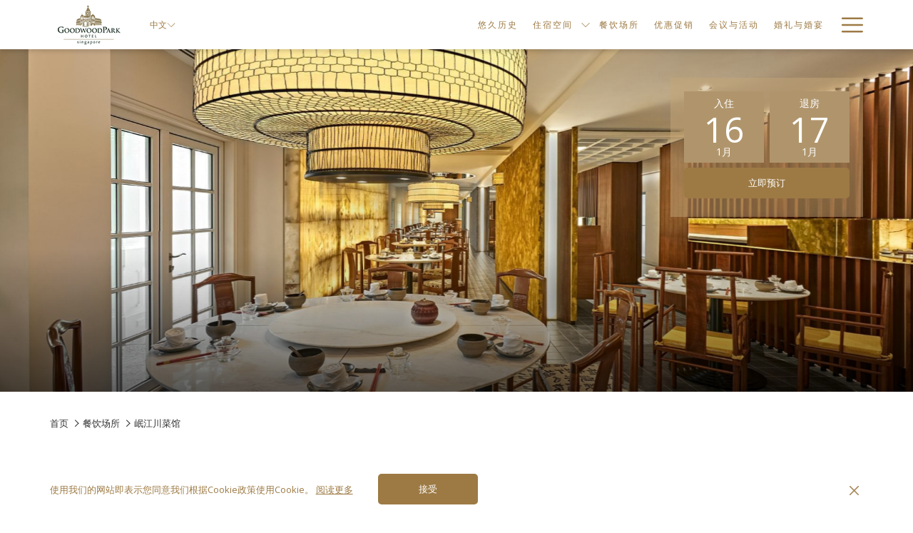

--- FILE ---
content_type: text/html; charset=UTF-8
request_url: https://www.goodwoodparkhotel.com/zh/dining/min-jiang
body_size: 20078
content:
<!doctype html>
<html dir="ltr" lang="zh" data-lang="" data-template="free-content" data-template-source="tc-theme">
<head>
<script>
	var galaxyInfo = {
		website_id: 1205,
        tvs: 1,
	    cms_id: 22889,
	    iso: "zh",
	    local: "zh",
	    traduction_id: 4,
	    env: "prod",
	    domain_unique_id: "0b0b8b1ca5cab6c21ec2567009948f6b",
	    proxy_url: "https://tc.galaxy.tf",
	    proxy_key: "6d6934c94fb54de29772c3fa2bd3cddd",
	    proxy_url_lead: "https://tc.galaxy.tf/leads?key=6d6934c94fb54de29772c3fa2bd3cddd&glx-website-id=1205&glx-trad-id=4",
	    proxy_user_pool_id: "",
	    item_previous:"",
	    item_current:"",
	    item_next_item:"",
	    item_count:"0",
	    auto_visibility_start: "",
	    auto_visibility_end: "",
	    visibility_redirect_url: "",
	    locales_theme:"/zh/json/locale/1205/1/4",
	    live_website: true,
	    backstage: "https://www.travelclick-websolutions.com"
	}
	</script>
<script type="text/javascript" src="https://app.secureprivacy.ai/script/60e6bb6a1d3760196d906a79.js"></script>
<script>
    window.addEventListener("sp_init", function (evt) {
        window.sp.switchLanguage('zh');
    }, false);
</script>
<script>var galaxyGMS=function(){var e;return{isUserLoggedIn:function(){try{var r=sessionStorage.getItem("gms_profil_data")||localStorage.getItem("gms_profil_data");return!!(r&&(e=JSON.parse(r))&&e.firstName&&e.timestamp&&45>(+new Date-e.timestamp)/1e3/60)}catch(e){return!1}},userTierKey:function(){if(this.isUserLoggedIn()){var r=e.levelName;if("string"==typeof r)return r.toLowerCase().replace(/ /g,"_")}return!1}}}();</script>

<link rel="preconnect" href="https://fonts.gstatic.com" crossorigin />
<link rel="preload" as="style" href="https://fonts.googleapis.com/css?family=Cinzel:400,400i,700,700i&display=swap&subset=latin,latin-ext"><link rel="stylesheet" href="https://fonts.googleapis.com/css?family=Cinzel:400,400i,700,700i&display=swap&subset=latin,latin-ext" media="print" onload="this.media='all'"><noscript><link rel="stylesheet" href="https://fonts.googleapis.com/css?family=Cinzel:400,400i,700,700i&display=swap&subset=latin,latin-ext"/></noscript>
<link rel="preload" as="style" href="https://fonts.googleapis.com/css?family=Open+Sans:400,400i,700,700i&display=swap&subset=latin,latin-ext"><link rel="stylesheet" href="https://fonts.googleapis.com/css?family=Open+Sans:400,400i,700,700i&display=swap&subset=latin,latin-ext" media="print" onload="this.media='all'"><noscript><link rel="stylesheet" href="https://fonts.googleapis.com/css?family=Open+Sans:400,400i,700,700i&display=swap&subset=latin,latin-ext"/></noscript>
<link rel="preload" as="style" href="https://fonts.googleapis.com/css?family=Montserrat:400,400i,700,700i&display=swap&subset=latin,latin-ext"><link rel="stylesheet" href="https://fonts.googleapis.com/css?family=Montserrat:400,400i,700,700i&display=swap&subset=latin,latin-ext" media="print" onload="this.media='all'"><noscript><link rel="stylesheet" href="https://fonts.googleapis.com/css?family=Montserrat:400,400i,700,700i&display=swap&subset=latin,latin-ext"/></noscript>
<meta http-equiv="Content-Security-Policy" content="upgrade-insecure-requests">
<meta name="viewport" content="width=device-width, initial-scale=1.0, maximum-scale=2.0, user-scalable=1">
<link rel="stylesheet" href="/css/custom/1205/1/main/c21ad4ee2d35d9ee83e0a5d16846d922/main.css" data-theme-name="th1">
<script>
// Picture element HTML5 shiv
document.createElement( "picture" );
</script>
<script>var BIDnumber = '0';</script>

<style>
  :root {
    --btn-animation-type: Instant;

    --hero-animation-type: ;
    --hero-animation-start: No animation;
    --hero-animation-slider: Fade out image;
    --hero-animation-slider-delay: 6000ms;
    --hero-animation-pages: Homepage;

    --on-scroll-animation: ;
    --on-scroll-animation-pages: ;
  }
</style>
<style>
/* While loading */
glx-tc-lead-rate:not([data-state="ready"]) {
    opacity: 0.5;
    cursor: wait;
}
/* avoid content jumping after loading in case there is no fallback */
glx-tc-lead-rate-member-value,
glx-tc-lead-rate-value {
    &:empty::before {
        content: '\00a0'; /* &nbsp; equivalent to force taking space */
    }
}
/* If there is no rate or fallback, we hide the rate */
glx-tc-lead-rate[data-empty="true"] {
    display: none!important;
}
</style>


<!-- webcomponents for rates from proxy -->
<script type="module" src="/integration-tools/rate-components/public/rates-proxy.js?v1.3.0" ></script>


<link type="image/x-icon" href="https://image-tc.galaxy.tf/wipng-bpq70d8aebqbr3m3aukn0ccm0/favicon.png" rel="shortcut icon"/>
<script>
!function(d,s,id){var js,fjs=d.getElementsByTagName(s)[0];if(!d.getElementById(id)){js=d.createElement(s);js.id=id;js.src='https://weatherwidget.io/js/widget.min.js';fjs.parentNode.insertBefore(js,fjs);}}(document,'script','weatherwidget-io-js');
</script>
<style>
/*-- */
@media only screen   and (min-device-width: 480px) {
.has-rsp-read-more, [data-read-more]
  {
    height:auto !important;
  }
  .l-read-more, .l-read-less{
    display:none;
  }
  .m-content-object{
    margin-top:0px;margin-bottom:60px;
  }
}

.page-footer__newsletter .form-input{border:1px solid #ccc; border-right:0px;
} 
.page-footer__title{
  font-size:1em;
} 
.page-footer__links-list, .m-footer-base_1--topWrap1 .list-inline{
  font-size:12px; letter-spacing:1px;
}
.page-footer__contact__hotel-name{
  margin-bottom:10px;
} 
.m-footer-base_1--topForm input{
  border-color: #9d7a44;
}
.gallery-filters .btn-link{
  font-size:14px; letter-spacing:1px;
}.secondary-navigation{
  letter-spacing:1px;
}
.accordion__panel{
  border:1px solid #9D7A44
}
.accordion__panel__heading .btn-link{
  font-size:16px;letter-spacing:1px;
}
.p-room .m-color-box{
  margin-bottom:0px; 
  padding-bottom:0px;
}
.info-price--oneline .lead-rates-price, .p-room .lead-rates-price{
  font-size:25px;
}
.m-footer-base_1--topWrap2 .m-footer-base_1--topForm .btn{
  padding: 1.3rem 10px; 
  font-size:12px;
}
</style>

<script type="application/ld+json">

}
</script>
<title>岷江川菜馆| 新加坡良木园酒店中式点心</title>
<meta name="description" content="岷江川菜馆主打备受欢迎的川菜和粤菜，顾客还可以从餐车随心选择美味的中式点心。欢迎光临良木园酒店用餐。
" />
<meta name="keywords" content="" />
<meta property="og:site_name" content="Goodwood Park Hotel" />
<meta http-equiv="content-type" content="text/html; charset=UTF-8" />
<meta name="robots" content="index, follow" />
<meta name="google-site-verification" content="ihQH0W8sfe_uBfA_acfRuEHO5FTBOFabIyx45Bck__U" />
<link rel="canonical" href="https://www.goodwoodparkhotel.com/zh/dining/min-jiang" />
<link rel="alternate" href="https://www.goodwoodparkhotel.com/dining/min-jiang" hreflang="en" />
<link rel="alternate" href="https://www.goodwoodparkhotel.com/zh/dining/min-jiang" hreflang="zh-Hans" />
<meta property="og:url" content="https://www.goodwoodparkhotel.com/zh/dining/min-jiang" />
<meta property="og:title" content="岷江川菜馆| 新加坡良木园酒店中式点心" />
<meta property="og:description" content="岷江川菜馆主打备受欢迎的川菜和粤菜，顾客还可以从餐车随心选择美味的中式点心。欢迎光临良木园酒店用餐。
" />
<meta property="og:locale" content="zh" />
<script type="application/ld+json">{"@context":"https:\/\/schema.org","@type":"BreadcrumbList","itemListElement":[{"@type":"ListItem","position":1,"item":{"@id":"https:\/\/www.goodwoodparkhotel.com\/zh","name":"\u9996\u9875"}},{"@type":"ListItem","position":2,"item":{"@id":"https:\/\/www.goodwoodparkhotel.com\/zh\/dining","name":"\u9910\u996e\u573a\u6240"}},{"@type":"ListItem","position":3,"item":{"@id":"https:\/\/www.goodwoodparkhotel.com\/zh\/dining\/min-jiang","name":"\u5cb7\u6c5f\u5ddd\u83dc\u9986"}}]}</script>
<script>var websiteID = 1205;</script>
<script>var cms = 22889</script>
<script>var ts_roll_up_tracking = 'enabled';</script>
<script> var ts_analytics = {"booking_engine_hotel_id":"3778","hotel_bid":"","master_brand_bid":"","brand_bid":"","master_brand_chain_id":""}</script>
<script>
window.dataLayer = window.dataLayer || [];
var dl = {"pageLanguage":"zh","tvs":"tvs_yes","websiteLanguage":"zh","pageSection":"not_applicable","pageSubSection":"not_applicable","contentGroup":"not_applicable","globalProduct":"web","event":"datalayer-first-render","productPurchased":"essentials","propertyWebsiteLanguages":4,"webHostname":"goodwoodparkhotel.com","parentHostname":"not_applicable"};
				dl.loggedIn = galaxyGMS.isUserLoggedIn() ? "yes" : "no";
				dl.memberTier = galaxyGMS.userTierKey() ? galaxyGMS.userTierKey() : "null";
window.dataLayer.push(dl);
</script>
<script>(function(w,d,s,l,i){w[l]=w[l]||[];w[l].push({'gtm.start':
		new Date().getTime(),event:'gtm.js'});var f=d.getElementsByTagName(s)[0],
		j=d.createElement(s),dl=l!='dataLayer'?'&l='+l:'';j.async=true;j.src=
		'https://www.googletagmanager.com/gtm.js?id='+i+dl;f.parentNode.insertBefore(j,f);
		})(window,document,'script','dataLayer','GTM-TL2MM4B');
		</script>

<style>
/* For WYSIWYG content, CSS class are added to figure/images instead of relying only on inline style attribute. These images have the class "glx-cke5-image" added so we can target them safely. */
figure.image_resized.glx-cke5-image[style*="width"] img {
    width: 100%;
    height: auto;
}
</style>
<script>
				(function(w,d,s,l,i){w[l]=w[l]||[];w[l].push({'gtm.start':
				new Date().getTime(),event:'gtm.js'});var f=d.getElementsByTagName(s)[0],
				j=d.createElement(s),dl=l!='dataLayer'?'&l='+l:'';j.async=true;j.src=
				'https://www.googletagmanager.com/gtm.js?id='+i+dl;f.parentNode.insertBefore(j,f);
				})(window,document,'script','dataLayer','GTM-MKQV299');
				</script>
<script>_dynamic_base = "https://dynamic.travelclick-websolutions.com"</script>

  
    <link rel="preload" as="image" href="https://image-tc.galaxy.tf/wijpeg-esw4pubq8fdbai07qjf93q1xs/2020-mj-main-dining-hall-1920x720.jpg?width=1920" fetchpriority="high"/>
    
    
      <link rel="preload" as="image" href="" fetchpriority="high"/>
    
  
</head>
<body class="g_free-content no-js sticky-footer header1
     remove-level-three-navigation" 
  data-g-key="AIzaSyBaOcGw4CYYrU2j-EWWsV7-VGk7gWw480M" 
   
>
<script>document.body.classList.remove("no-js");document.body.classList.add('js-loading');</script>
<script>
  var websiteGlobalVariables = {
    'rates': {
      'hideOldPrices': false
    }
  };

  // Set the CSS custom property dynamically
  document.documentElement.setAttribute(
    'data-hide-old-prices',
    websiteGlobalVariables.rates.hideOldPrices
);
</script>
<a href="#header-content" class="skip-main">Skip to navigation</a>

<a href="#site-content" class="skip-main">跳到主要内容</a>

<a href="#footer-content" class="skip-main">Skip to footer</a>

<img id="tc-theme-svg-list" src="/integration/tc-theme/public/svg/svg-icons.svg" alt="Website's SVG icons" width="0" height="0"/>






<script>
  (function () {
      const initializeCookieConsent = () => {
        window.cookieconsent.initialise(
          {
            palette: {
              
            },
            layout: "basic-close",
            "position": "bottom",
            window: [
              "<section aria-label='Cookie policy' aria-describedby='cookieconsent:desc' class='cc-window \{\{classes\}\}'>",
                "<div class='container'>",
                  "<div class='cc-window--container'>",
                    "\{\{children\}\}",
                  "</div>",
                "</div>",
              "</section>"
            ].join(''),
            elements: {
              close: '<button class="cc-close" aria-label="Dismiss cookie policy">\{\{close\}\}</button>',
              dismiss: '<button tabindex="0" role="button" class="cc-btn cc-dismiss btn btn-action">\{\{dismiss\}\}</button>',
              messagelink: [
                '<span id="cookieconsent:desc" class="cc-message">',
                  '\{\{message\}\}',
                  '<a tabindex="0" class="cc-link" href="\{\{href\}\}" \{\{target\}\} >',
                    '\{\{link\}\} ',
                  '</a>',
                '</span>'
              ].join(''),
            },
            content: {
              close: '<svg class="icon icon-cross" aria-hidden="true"><use href="#icon-cross"></use></svg>',
              
                message: "\u4f7f\u7528\u6211\u4eec\u7684\u7f51\u7ad9\u5373\u8868\u793a\u60a8\u540c\u610f\u6211\u4eec\u6839\u636eCookie\u653f\u7b56\u4f7f\u7528Cookie\u3002",
              
              
                link: "阅读更多",
              
              
                dismiss: "接受",
              
              
                href: "/zh/personal-data-policy",
                target: '',
              
            }
          },
          function(popup) {
            var handler = function(event) {
                // fixes voiceover interaction
                let userClicked = (event.type === 'click') && (event.button == '0');
                // if key <enter> or <space>
                let userPressedKey = (event.keyCode === 13 || event.keyCode === 32);

                if (userClicked || userPressedKey) this.click();
            };
            document.querySelector('.cc-dismiss').addEventListener('keyup', handler)
            document.querySelector('.cc-close').addEventListener('keyup', handler)
            document.querySelector('.cc-close').addEventListener('click', handler)
          }
        )
      };

      let script = document.createElement('script');
      script.src = "/integration/tc-theme/public/vendor/cookieconsent.min.js";
      script.addEventListener("load", () => {
        initializeCookieConsent();
      });
      document.body.append(script);
    })();
</script>








  <script type="text/template" id="extension-zone-cs-container"></script>
<script>
  if(!window.hotelModule) {
    window.hotelModule = [];
  }
  window.hotelModule['id-5b8b5c5f9d36f955aa090d742633bb45'] = {
    url: '/zh/json/search/1/4/hotels-dropdown-data.json'
  }
  window.headerMenu = {navItems: [{"url":"\/zh\/our-heritage","current":"","name":"\u60a0\u4e45\u5386\u53f2","target":""},{"url":"\/zh\/accommodation","current":"","name":"\u4f4f\u5bbf\u7a7a\u95f4","target":"","subpages":[{"url":"\/zh\/accommodation\/deluxe-mayfair-room","current":"","name":"\u8c6a\u534e\u6885\u83f2\u5c14\u5ba2\u623f","target":""},{"url":"\/zh\/accommodation\/deluxe-premier-room","current":"","name":"\u9ad8\u7ea7\u8c6a\u534e\u5ba2\u623f","target":""},{"url":"\/zh\/accommodation\/deluxe-poolside-room","current":"","name":"\u8c6a\u534e\u6c60\u666f\u5ba2\u623f","target":""},{"url":"\/zh\/accommodation\/heritage-room","current":"","name":"\u8c6a\u534e\u5854\u697c\u5ba2\u623f","target":""},{"url":"\/zh\/accommodation\/junior-suite","current":"","name":"\u9ad8\u7ea7\u5957\u623f","target":""},{"url":"\/zh\/accommodation\/poolside-suite","current":"","name":"\u6c60\u666f\u5957\u623f","target":""},{"url":"\/zh\/accommodation\/deluxe-poolside-suite","current":"","name":"\u8c6a\u534e\u6c60\u666f\u5957\u623f","target":""},{"url":"\/zh\/accommodation\/1-bedroom-suite","current":"","name":"\u5355\u5367\u5ba4\u8d35\u5bbe\u5957\u623f","target":""},{"url":"\/zh\/accommodation\/2-bedroom-suite","current":"","name":"\u53cc\u5367\u5ba4\u8d35\u5bbe\u5957\u623f","target":""},{"url":"\/zh\/accommodation\/rose-marie-suite","current":"","name":"Rose Marie \u5957\u623f","target":""},{"url":"\/zh\/accommodation\/parklane-split-level-studio-suite","current":"","name":"\u67cf\u5b81\u590d\u5f0f\u5355\u5ba4\u5957\u623f","target":""},{"url":"\/zh\/accommodation\/parklane-split-level-suite","current":"","name":"\u67cf\u5b81\u590d\u5f0f\u5957\u623f","target":""}]},{"url":"\/zh\/dining","current":"current","name":"\u9910\u996e\u573a\u6240","target":""},{"url":"\/zh\/Promotions","current":"","name":"\u4f18\u60e0\u4fc3\u9500","target":""},{"url":"\/zh\/meetings-events","current":"","name":"\u4f1a\u8bae\u4e0e\u6d3b\u52a8","target":""},{"url":"\/zh\/weddings","current":"","name":"\u5a5a\u793c\u4e0e\u5a5a\u5bb4","target":""},{"url":"\/zh\/facilities","current":"","name":"\u7f24\u7eb7\u8bbe\u65bd","target":""},{"url":"\/zh\/attractions","current":"","name":"Attractions","target":""},{"url":"\/zh\/gallery","current":"","name":"Gallery","target":""},{"url":"\/zh\/get-in-touch","current":"","name":"\u8054\u7cfb\u6211\u4eec","target":""},{"url":"\/zh\/location","current":"","name":"\u5730\u7406\u4f4d\u7f6e","target":""}]}
  window.headerConfigs = {
      headerId: 'id-5b8b5c5f9d36f955aa090d742633bb45',
      hrefLanguage: 'zh',
      showSecondaryNavigation: false,
      showLevelThreeNavigation: false,
      secondaryNav: [
    {
      linkUrl:'/zh/press-room',
      linText: '\u65b0\u95fb\u53d1\u5e03\u5ba4',
      linkTarget: false
    },

    {
      linkUrl:'/zh/location',
      linText: '\u5730\u7406\u4f4d\u7f6e',
      linkTarget: false
    },

    {
      linkUrl:'/zh/get-in-touch',
      linText: '\u8054\u7cfb\u65b9\u5f0f',
      linkTarget: false
    },
],
      logo: {
        link: '/',
        linkTarget: false,
        title: '\u8fd4\u56de\u9996\u9875',
        hasBackground: false,
        background: 'rgba(255, 253, 253, 0.98)',
        hasScrollLogo: true,
        scrollLogo: 'https://image-tc.galaxy.tf/wipng-dqshvyogpdmt7z9qajklidh46/goodwood-park-hotel-logo-color.png?width=500',
        scrollLogoAlt: '',
        hasMobileLogo: false,
        mobileLogo: '',
        logo:'https://image-tc.galaxy.tf/wipng-8vdrfao6xw5tm3phzk60zw9dc/goodwood-park-hotel-logo-color-small.png?width=500',
        logoAlt: '',
        additionalLanguagesLogosSettings: {
          isEnabled: false,
          hasLogo: false,
          logo: '',
          hasScrollLogo: true,
          scrollLogo: '',
          scrollLogoAlt: '',
          hasMobileLogo: false,
          mobileLogo: '',
          hasBackground: false,
          background: '',
        },
      },
      showLanguageSwitcher: true,
      languageSwitcher: {
  
    languageCount: '2',
    currentLanguage: '中文',
    currentLanguageShort: '中文',
    languages: [
              {
          url: '/dining/min-jiang ',
          local: 'en',
          full: 'English',
          short: 'en',
        },
          ]
  
},
      showCurrencySwitcher: true,
      hasPhoneNumber: true,
      phoneNumber: '+65 6737 7411',
      phoneNumberSanitized: '+6567377411',
      phoneNumberLabel: '',
      hasSubpages: true,
      maxNavItems:'6',
      hamburgerIconColor: '',
      bookNowLabel: '\u9884\u8ba2',
      dropShadowOnScroll: true,
      headerMenu:{ navItems:'' },
      gmsHeaderDropdown: {},
      hotelDropdownConfig:{
        crossWebsiteLinking: false,
        homeLink: '',
        homeLinkLabel: ``,
        homeIcon: false,
        customHomeIcon: '',
        groupHotelsDropdowns: '',
        defaultHotel: ``,
        uncategorisedHotel: ``,
      },
      locales: {
        showSubMenuFor:'\u663e\u793a\u9690\u85cf\u9009\u5355',
        moreLink:'\u66f4\u591a\u8fde\u7ed3',
        mainNavigation:'main navigation',
        opensBookingMask:'\u5f00\u542f\u9884\u5b9a\u7cfb\u7edf',
        closeBookingMask:'\u5173\u95ed\u9884\u5b9a\u7cfb\u7edf',
        closeMoreMenu:'close more menu',
        backToTheMenu:'back to the menus',
        gms_helloUser:'GMS Hello,',
        gms_signOut:'GMS-Nav- Sign Out',
        gms_point: 'GMS Point',
        gms_points: 'GMS Points',
        gms_night:'GMS Night',
        gms_nights:'GMS Nights',
        gms_stay:'GMS Stay',
        gms_stays:'GMS Stays',
        call_us:'call us at',
        menu:'Menu'
      }  
    }
</script>
<div id="header-one" class="header-one header-logo-alts" data-scroll-logo-alt="" data-logo-alt="" >
  <header-one></header-one>
</div>
 
   

<!-- BM CORE SETTING EXAMPLE -->
<script>
  const calendarSettings = {
  
    displayDateFormat:"MM/DD/YYYY",
    isLargeLayout: true,
  
  siteLanguage: 'zh',
  firstDayOfTheWeek: 0,
  monthsToShow: 1,
  showDaysInNextAndPreviousMonths: false,
  
    minimumDaysOfStay: 1,
    minimumDaysOfStayDefault: 1,
    minimumDaysOfStaySecondary: 1,
    minimumDaysOfStayDefaultSecondary: 1,
    useMinimumDaysOfStaySecondary: false,
  
  useDefaultArrows: false,
  arrowsCustomClass: {
    prev: 'icon icon-arrow-left',
    next: 'icon icon-arrow-right',
  },
  checkIn: {
    field: 'bm-checkin-input',
    trigger: 'bm-checkin-trigger',
    container: 'bm-calendars',
  },
  checkOut:{
    field: 'bm-checkout-input',
    trigger: 'bm-checkout-trigger',
    container: 'bm-calendars',
  },
  flexibleDates: {
    enabled: false,
    field: 'flexible-dates-input',
    content: 'My dates are flexible',
    checkedMark: '<svg class="icon icon-arrow-bottom"><use href="#icon-check"></use></svg>'
  },
  ratesInCalendar: {
    enabled: false,
    device: 'desktop',
    dailyRatesData: [],
    indicatorColor: '',
    customCalendar: {
      calendarContainer: 'bm-rates-calendar',
      monthsContainer: 'bm-rates-calendar-months',
      monthsTrigger: 'bm-rates-month-trigger',
      daysContainer: 'bm-rates-calendar-days',
      daysTigger: 'bm-rates-calendar-days',
      applyTigger: 'bm-rate-calendar-apply',
      closeTigger: 'bm-rate-calendar-close',
    },
    indicatorLabel: "Lowest available rate",
    rateLabel: "\u623f\u4ef7\u4ece",
    backBtnLabel: "Go back",
    monthSelectorLabel: "Select your dates",
    applyBtnLabel: "Apply dates",
  },
  wcag: {
    selectedCheckInDate: "\u9009\u62e9\u5165\u4f4f\u65e5\u671f\u662f",
    selectedCheckOutDate: "\u9009\u5b9a\u7684\u9000\u623f\u65e5\u671f\u4e3a",
    selectedCheckInDateText: "\u6b64\u6309\u94ae\u6253\u5f00\u65e5\u5386\u4ee5\u9009\u62e9\u5165\u4f4f\u65e5\u671f",
    selectedCheckOutDateText: "\u6b64\u6309\u94ae\u6253\u5f00\u65e5\u5386\u4ee5\u9009\u62e9\u9000\u623f\u65e5\u671f",
    selected: "\u5df2\u9009",
    checkInLiveRegionId: 'checkin-region',
    checkOutLiveRegionId: 'checkout-region',
    incorrectDateFormatEntered: "Incorrect date format used, please use date format",
    minimumDaysOfStay: "Minimum Night Stay",
    calendarExpanded: "Calendar Expanded",
  },
  labels: {
    previousMonth: "\u4e0a\u4e2a\u6708",
    nextMonth: "\u4e0b\u4e2a\u6708",
  }
};
  const bm_core_settings = {
  dataContainer: 'bm-app',
  container: 'bm-box-wrapper',

  startingDate: '2020-08-06',

  calendars: calendarSettings,
  leadRates: {
    showRates:  0 ,
    showStrikeThroughRate: false,
    displayPrice: 'lead-rates-price',
    bestRateLogo: {
      enabled: false,
      logo: "",
      fallbackText: ""
    } 
  },
  wcag: {
    bookNow:{
      id: 'booking-mask-submit',
      opensInANewTab: "\u5f00\u542f\u65b0\u6807\u7b7e\u9875"
    }
  },

  saveBookingSession:  false ,
  website: {
  hotelTypeId: '3',
  booking_engine_hotel_id: '3778',
  booking_mask_url: 'https://be.synxis.com/?Hotel=3778&chain=21125',
  booking_engine_provider_id:  '2' ,
  second_booking_engine_provider_id: '0',
  second_booking_engine_hotel_id: '0',
  second_booking_engine_url: '',
  second_booking_mask_url: '',
  hasFamilyPricing: false,
  be_open_in_new_tab: true ,
  
    hotels:[]
  
},


module: 'hotel',
id: '1433',

};
  const bm_ui_settings = {
  dataContainer: 'bm-app',
container: 'bm-box-wrapper',
containers: {
  'header1': {
    vertical: { 
      base: '#bm-hero-container',
      noHero: '#no-hero',
      collapsed: '#bm-collapsed-wrapper',
      triggers: '.bm-collapsed-wrapper'
    }, 
    horizontal: {
      base: '#bm-horizontal-hero',
      belowHero: '#bm-horizontal-below-hero',
      noHero: '#no-hero',
      collapsed: '#bm-collapsed-horizontal-wrapper',
      triggers: '.bm-collapsed-wrapper'
    },
    'area-search': {
      base: '#bm-horizontal-hero',
      belowHero: '#bm-horizontal-below-hero',
      noHero: '#no-hero',
      collapsed: '#bm-collapsed-horizontal-wrapper',
      triggers: '.bm-collapsed-wrapper'
    },
    'horizontal-hotel-plus-air': {
      base: '#bm-horizontal-hero',
      belowHero: '#bm-horizontal-below-hero',
      noHero: '#no-hero',
      collapsed: '#bm-collapsed-horizontal-wrapper',
      triggers: '.bm-collapsed-wrapper'
    }
  },
  'header2': {
    vertical: { 
      base: '#bm-vertical-base',
      noHero: '#no-hero',
      collapsed: '#bm-vertical-base',
      triggers: '.bm-collapsed-wrapper'
    }, 
    horizontal: {
      base: '#bm-horizontal-hero',
      belowHero: '#bm-horizontal-below-hero',
      noHero: '#no-hero',
      collapsed: '#bm-collapsed-horizontal-wrapper',
      triggers: '.bm-collapsed-wrapper'
    },
    'area-search': {
      base: '#bm-horizontal-hero',
      belowHero: '#bm-horizontal-below-hero',
      noHero: '#no-hero',
      collapsed: '#bm-collapsed-horizontal-wrapper',
      triggers: '.bm-collapsed-wrapper'
    },
    'horizontal-hotel-plus-air': {
      base: '#bm-horizontal-hero',
      belowHero: '#bm-horizontal-below-hero',
      noHero: '#no-hero',
      collapsed: '#bm-collapsed-horizontal-wrapper',
      triggers: '.bm-collapsed-wrapper'
    }
  },
  'headerAdvanced': {
    vertical: { 
      base: '#bm-hero-container',
      noHero: '#no-hero',
      collapsed: '#bm-collapsed-wrapper',
      triggers: '.bm-collapsed-wrapper'
    }, 
    horizontal: {
      base: '#bm-horizontal-hero',
      belowHero: '#bm-horizontal-below-hero',
      noHero: '#no-hero',
      collapsed: '#bm-collapsed-horizontal-wrapper',
      triggers: '.bm-collapsed-wrapper'
    },
    'area-search': {
      base: '#bm-horizontal-hero',
      belowHero: '#bm-horizontal-below-hero',
      noHero: '#no-hero',
      collapsed: '#bm-collapsed-horizontal-wrapper',
      triggers: '.bm-collapsed-wrapper'
    },
    'horizontal-hotel-plus-air': {
      base: '#bm-horizontal-hero',
      belowHero: '#bm-horizontal-below-hero',
      noHero: '#no-hero',
      collapsed: '#bm-collapsed-horizontal-wrapper',
      triggers: '.bm-collapsed-wrapper'
    }
  },
},
hero: {
  container: 'm-hero',
  typeShort: 'm-hero_short'
},
//area-search
areaSearch: {
  enabled: false,
  URL: '',
  URLTarget: '',
  sortResultsBy: '',
  helperText: false,
  locationFieldSearch: false,
  disableCountrySearch: false,
  disableRegionSearch: false,
  disableCitySearch: false,
  disablePoiSearch: false,
  disableSearchIcons: false,
  enableAllDestinationSearch: false,
  hideCounterPerLevel: false,
  hideSecondaryInfomation: false,
  promocodePopUp: {
    container: 'bm-as-promocode-popup',
    trigger: 'bm-as-promocode-trigger',
    mobileClose: 'bm-as-promocode-close',
    mobileSaveChanges: 'bm-as-promocode-save-changes',
  }
},
roomPopUp: {
  enabled: 
    
      false
    ,
  cmsShowChildrenAges:  false ,
  container: 'bm-pu-room-options',
  roomContainer: 'bm-pu__rooms-container',
  roomsSelector: 'js-as-room',
  roomNumber: 'js-room-number',
  childAgesContainer: 'js-room-child-ages',
  infantAgesContainer: 'js-room-infant-ages',
  trigger: 'bm-pu-room-trigger',
  triggerGuestCount: 'guest_count',
  triggerGuestLabel: 'guest_label',
  triggerAdultCount: 'adult_count',
  triggerAdultLabel: 'adult_label',
  triggerChildrenCount: 'children_count',
  triggerChildrenLabel: 'children_label',
  triggerRoomCount: 'room_count',
  triggerRoomLabel: 'room_label',
  mobileClose: 'bm-pu-room-close',
  mobileSaveChanges: 'bm-pu-room-save-changes',
  selectRoomLabel: "This button opens the room selector.",
  addRoom: 'add-room',
  removeRoom: 'subtract-room',
  trashRoom: 'bm-pu__room-remove',
  roomCounter: 'bm-pu-room-counter',
  adultSelector: 'bmadults',
  childSelector: 'bm-children',
  infantSelector: 'bm-infants',
  labels: {
    roomOptionsSaveChanges: "\u4fdd\u5b58\u66f4\u6539",
    roomSingular: "Room",
    roomPlural: "\u5ba2\u623f",
    guestSingular: "Guest",
    guestPlural: "Guests",
    labelAdults: "\u6210\u4eba",
    labelChildren: "\u513f\u7ae5",
    childAgeInformation: "\u5c0f\u4e8e 11 \u5c81",
    infantAgeInformation: "\u5c0f\u4e8e 2 \u5c81",
    selectYourOccupancy: "\u9009\u62e9\u60a8\u7684\u5165\u4f4f",
    addRoom: "\u589e\u52a0\u5ba2\u623f",
    removeRoom: "\u52a0\u5c11\u5ba2\u623f",
    occupancy: "Occupancy",
  }
},
// button only
buttonOnly: {
  enabled: false,
  URL: 'https://be.synxis.com/?Hotel=3778&chain=21125&locale=zh-CN',
  URLTarget: 'target="_blank" ',
  buttonClass: ''
},
//book  now buttons
bookNow: {
  mobile: {
    open: 'js-trigger-open-collapse',
    openLabel: "\u7acb\u5373\u9884\u8ba2",
    close: 'js-trigger-close-collapse',
    closeLabel: "\u5173\u95ed"
  },
  desktop: {
    id: 'booking-mask-submit',
    label: "\u7acb\u5373\u9884\u8ba2",
    open: 'js-trigger-open-collapse',
    openLabel: "\u7acb\u5373\u9884\u8ba2",
    close: 'js-trigger-close-collapse',
    closeLabel: "\u5173\u95ed"
  }
},
// layout
layout: 'vertical',
fullyExpanded: false,
horizontalIsFullWidth: false,
isSticky: false,
position: 'right',
collapsed: 'opened',
collapsePosition: 'in-line',
//check in/out labels
checkInLabel: "\u5165\u4f4f",
checkOutLabel: "\u9000\u623f",
requiredFieldsLocal: "* Fields Required",
headerType: null,
  //calendars information shared with core
  calendars: calendarSettings,
  //hotel select
hotelSelect: 'booking-mask-hotel',
hotelSelectWrapper: 'booking-mask-hotel-wrapper',
selectHotelLabel: "\u9009\u62e9\u9152\u5e97",
selectHotelPlaceHolder: "Select hotel placeholder",
showNumberOfHotels: false,
hotelSelectRequired: false,
showHotelCountry: false,
//rooms
showRooms: true,
rooms: {
  id:'bm-rooms',
  min: '1',
  max: '3',
  defaultValue: "1",
  label: "\u5ba2\u623f",
  required: false
},

//adults 
showAdults: true,
adults: {
  id:'bmadults',
  min: '1',
  max: '4',
  defaultValue: "2",
  label: "\u6210\u4eba",
  required: false
},

//children
showChildren: true,
children: {
  id:'bm-children',
  min: '0',
  max: '2',
  defaultValue: '0' || 0 ,
  label: "\u513f\u7ae5",
  required: false,
  disabled: false
},
childAges: {
  id:'bm-childAges',
  min: 0,
  max: 12,
  defaultValue:  0 ,
  label: "Child age by Check-in",
  required: false,
  infantEnabled: false
},

//infants
showInfants:  false ,
infants: {
  id: 'bm-infants',
  min: '0',
  max: '2',
  defaultValue: '' || 0,
  label: "Infants",
  required: false,
  disabled: false
},
infantAges: {
  id: 'bm-infantAges',
  min: 0,
  max: 1,
  defaultValue:  0 ,
  label: "Infants age by Check-in",
  required: false
},
//hotel + air
showHotelAir: false,
hotelAir: {
  preselectHotelAir: false,
  hotelId:'hotel-only-btn',
  airId:'hotel-air-btn',
  srLabel: "\u9009\u62e9\u9884\u8ba2\u7c7b\u578b",
  hotelLabel: "\u9152\u5e97",
  airLabel: "\u9152\u5e97+\u822a\u73ed",
  departureCityLabel: "\u51fa\u53d1\u57ce\u5e02",
  departureLoadingText: "\u6536\u7d22",
  departureCityWrapperId: 'departure-city-wrapper',
  departureCityId: 'departure-city',
  trigger: 'hotel-air___btn',
  triggerHotelAir: '#hotel-air-btn',
  required: true
},

showRates: false,
showRetailRates: !websiteGlobalVariables.rates.hideOldPrices,
leadRates: {
  defaultRate: "\u9152\u5e97\u9884\u8ba2",
  rate: '',
  label: "\u6700\u4f18\u60e0\u623f\u4ef7",
  opensInANewTab: "\u5f00\u542f\u65b0\u6807\u7b7e\u9875",
  
    customRatesURL: false,
    URL: 'https://be.synxis.com/?Hotel=3778&chain=21125',
  
  bestRateLogo: {
    enabled: false,
    logo: "",
    fallbackText: ""
  } ,
  iHotelierConfig: '',
  locales: {
    loadingText: "\u52a0\u8f7d\u4e2d",
    ratesFrom: "\u623f\u4ef7\u4ece"
  }
},
  showModifyLink:  0 ,
modify: {
  id:'modifyBooking',
  bookingMaskURL: 'https://be.synxis.com/?Hotel=3778&chain=21125',
  bookingEngineURL: 'https://be.synxis.com/?Hotel=3778&chain=21125',
  text: {
    modifyBooking: "\u4fee\u6539\u9884\u8ba2",
    openPopup: "\u6253\u5f00\u4fee\u6539\u9884\u8ba2\u89c6\u7a97",
    closePopup: "\u5173\u95ed\u4fee\u6539\u9884\u8ba2\u89c6\u7a97",
    enterReservationNumber: "Please, enter your reservation number.",
    reservationNumber: "\u9884\u8ba2\u53f7\u7801",
    submitReservationNumber: "\u63d0\u4ea4\u9884\u8ba2\u53f7",
    required: "\u5fc5\u8981",
    allFieldsAreRequired: "(\u5404\u4e2a\u9886\u57df\u90fd\u9700\u8981\uff09",
    opensInANewTab: "\u5f00\u542f\u65b0\u6807\u7b7e\u9875",
    submit:  "\u63d0\u4ea4",
    selecHotel: "\u9009\u62e9\u9152\u5e97"
  }
},
  //promocode

    hasPromocode: true,
    promocodeId: 'booking-mask-promocode',
    multiPromocodeValueInput: 'js-bm-source-promocode-value',
    multiPromocodeTypeInput: 'js-bm-source-promocode-name',
    multiPromocodeRealInput: 'js-bm-fill-promocode',
    
    
    
    
    
    numberOfPromoCodes: 1,
    promocodeWCAG: {
        gotACode: "Got a promocode?",
        openPromocode: "\u6253\u5f00\u4fc3\u9500\u4ee3\u7801\u89c6\u7a97",
        enterYourPromo: "\u8f93\u5165\u60a8\u7684\u4fc3\u9500\u4ee3\u7801",
        clearPromocode: "\u6e05\u9664\u4fc3\u9500\u4ee3\u7801",
        closePromocodeWindow: "\u5173\u95ed\u4fc3\u9500\u4ee3\u7801\u89c6\u7a97",
        addYourCode: "\u6dfb\u52a0\u60a8\u7684\u4fc3\u9500\u4ee3\u7801",
        selectCodeType: "\u9009\u62e9\u4ee3\u7801\u7c7b\u578b",
        enterYourPromo: "\u8f93\u5165\u60a8\u7684\u4fc3\u9500\u4ee3\u7801",
        applyPromocode: "\u5e94\u7528\u4fc3\u9500\u4ee3\u7801",
        addPromo: "\u6dfb\u52a0",
        promocodeWindowDescription: "This window allows you to enter one of the available types of promocodes",
    },



showPromo:  1 ,

  promoCode: {
    label: "\u4fc3\u9500\u4ee3\u7801",
    labelPlaceholder: "\u4fc3\u9500\u4ee3\u7801",
    promocodeType: 'discount',
    hasDefaultValue:  false ,
    defaultValue: "",
  },


showTravelAgencyPromo:  0 ,


showGroupPromo:  0 ,


showRateAccessCorporatePromo:  0 ,

  website: {
  hotelTypeId: '3',
  booking_engine_hotel_id: '3778',
  booking_mask_url: 'https://be.synxis.com/?Hotel=3778&chain=21125',
  booking_engine_provider_id:  '2' ,
  second_booking_engine_provider_id: '0',
  second_booking_engine_hotel_id: '0',
  second_booking_engine_url: '',
  second_booking_mask_url: '',
  hasFamilyPricing: false,
  be_open_in_new_tab: true ,
  
    hotels:[]
  
},


module: 'hotel',
id: '1433',

}
  bm_ui_settings.areaSearch.labels = {
    searchHint: '\u8bf7\u8f93\u5165\u81f3\u5c113\u4e2a\u6216\u66f4\u591a\u5b57\u7b26',
    noResultsFound: '\u6ca1\u6709\u627e\u5230\u60a8\u60f3\u8981\u7684\u7ed3\u679c',
    locationSearchLabel: '',
    locationSearchPlaceholder: '',
    asCalendarMonthPlaceholder: 'month label',
    bestRateGuaranteeLabel: '',
    specialCode: '\u7279\u6b8a\u4ee3\u7801',
    codeType: '\u4ee3\u7801\u7c7b\u578b',
    code: '\u4ee3\u7801',
    applyCode: '\u5e94\u7528\u4ee3\u7801',
    searchDropDownDescription: 'ASM Search location or property',
    searchBMInAreaSearchPage: 'ASM Search',
    updateBMInAreaSearchPage: 'ASM Update',
};

</script>





  
  
    
    
    
  




  


<!-- BM DATA ATTR EXAMPLE -->
<div id="bm-app"
  data-booking-mask-type="bmvt2-right" 
  data-mobile-booking-mask-type="bmco2" 
></div>



<div id="main-content" role="main">
    




<div id="no-hero" class="no-hero"></div>



  
    
  
  

  
  



<script>
  if(!window.heroConfigs) {
    window.heroConfigs = {};
  }
  window.heroConfigs.isHeroAvailable = false;
</script>
  

  <div class="js-hero-list" id="hero-list-app-id-3e2eba40e923179fabe28e5956a31f60">
    <div id="m-hero-skeleton" 
      class="m-hero-skeleton skeleton-loader 
      short-size
       
      bmvt-right header1"
    >
      <div class="skeleton-hero-image"></div>
    </div>
    <hero-list-app
      :configs="{
        blockId: 'id-3e2eba40e923179fabe28e5956a31f60',
        heroType: 'Short hero',
        unitMediaValue: '',
        noCroppingBg: '',
        noCroppingBgImg: '',
        noCroppingBgColor: '#fff',
        showBreadcrumb: '1',
        videoControl: '',
        heroVideoControl:{ 
          autoStop: '',
          autoStopTime: '',
          hideIcon: '',
          hideLocale: '',
          locale: {
            play: '',
            pause: '',
          }
        },
        scrollConfig:{
          showScrollFunction: '',
          scrollAnimation: '',
          scrollClickFunction: '',
          scrollText: '',
          scrollTextColor: '',
          scrollColor: ''
        },
        styles:{
          scrollLogo: '',
          verticalAlignment: 'center',
          verticalAlignmentMobile: 'center',
          headerOverlay: '',
          headerOverlayColor: '',
          gradientHeight: '',
          marginBottom: '30',
          textAlignment: 'center',
          sliderAutoplay: '0',
        },
        locales:{
          playVideo: 'Play video',
          pauseVideo: 'Pause video',
        }
      }">
    </hero-list-app>
  </div>
          
      
        <script>
          if(!window.heroSliderItemList) {
            window.heroSliderItemList = [];
          }

</script>    



<style>
    .id-c39658756f928285b16f02f8e4fdf6a3 .m-hero--slide__overlay {
        
        background-image: linear-gradient(to bottom, rgba(0, 0, 0, 0), rgba(0, 0, 0, 0.6));
        
        
        height: 200px;
        
    }
  </style>

 



<script>
window.heroSliderItemList.push({
  blockId: 'id-c39658756f928285b16f02f8e4fdf6a3',
  showOverlay: 'show overlay',
  overlayColor: 'rgba(0, 0, 0, 0.6)',
  overlayHeight: '200',
  bannerEnabled: '',
  bannerBackgroundColor: '',
  textAlignment: 'left',
  textColor: '#fff',
  borderOrShadow: '',
  bannerBorderColor: '#fff',
  video: ``,
  tabletVideo: ``,
  mobileVideo: ``,
  mediaType: 'image',
  title: ``,
  subtitle: ``,
  bannerImgPosition: 'left',
  bannerImgEnabled: '',
  buttonEnabled: 'Disable',
  url: '',
  urlTarget: '',
  linkTitle: ``,
  buttonStyle: 'Action',
  desktopVideoObj:{
    isTVS: '',
    lazy: ``,
  },
  tabletVideoObj:{
    isTVS: '',
    lazy: ``,
  },
  mobileVideoObj:{
    isTVS: '',
    lazy: ``,
  },
  imgResponsive:{
    img: {
      url:'https://image-tc.galaxy.tf/wijpeg-esw4pubq8fdbai07qjf93q1xs/2020-mj-main-dining-hall-1920x720.jpg?width=1920',
      alt:``
    },
    imgMobile:{
      url:'',	
      alt:``,	
    },
    imgTablet: {
      url:'',
      alt:``
    },   
  },
  bannerImg:{
    url:'',
    alt:``
  }, 
  locales:{
    openInANewTab: '\u5f00\u542f\u65b0\u6807\u7b7e\u9875'
  }
})
  
      </script>    
          



      <nav class="breadcrumb-container" aria-label="breadcrumb" role="navigation">
  <div class="container">
    <ol class="m-breadcrumb">
              <li class="m-breadcrumb--item">
          <a class="m-breadcrumb--link" href="/zh">首页</a>
        </li>
              <li class="m-breadcrumb--item">
          <a class="m-breadcrumb--link" href="/zh/dining">餐饮场所</a>
        </li>
              <li class="m-breadcrumb--item">
          <a class="m-breadcrumb--link" href="/zh/dining/min-jiang">岷江川菜馆</a>
        </li>
          </ol>
  </div>
</nav> 

    <div id="site-content">
        <style>
        .id-1bdbf25dd6b956e0c4e870e5e77368a9 .m-introduction__row {
        width: 100%;
    }
    .id-1bdbf25dd6b956e0c4e870e5e77368a9 .m-introduction__row, .id-1bdbf25dd6b956e0c4e870e5e77368a9 h1, .id-1bdbf25dd6b956e0c4e870e5e77368a9 h2{
                    }
        
    .id-1bdbf25dd6b956e0c4e870e5e77368a9.m-introduction{
                            margin-top: px;
            margin-bottom: px;
                    }
        </style>

<script>
    if(!window.introduction) {
        window.introduction = [];
    }
    window.introduction['id-1bdbf25dd6b956e0c4e870e5e77368a9'] = {
        intro: {
            title: `\u5cb7\u6c5f\u5ddd\u83dc\u9986`,
            subtitle: ``,
            content: `<p style=\"text-align: left;\">\u5cb7\u6c5f\u5ddd\u83dc\u9986\u4e8e1982\u5e74\u521b\u5efa\uff0c\u540d\u5b57\u53d6\u81ea\u4e2d\u56fd\u56db\u5ddd\u7701\u7684\u5cb7\u6c5f\u3002\u9910\u9986\u4e3b\u6253\u5907\u53d7\u6b22\u8fce\u7684\u7ca4\u83dc\u548c\u5ddd\u83dc\u4eab\u6709\u76db\u540d\uff0c\u4ee5\u53ca\u6bcf\u65e5\u5348\u5e02\u7684\u7ecf\u5178\u70b9\u5fc3\u9910\u8f66\u670d\u52a1\u8ba9\u987e\u5ba2\u968f\u5fc3\u6311\u9009\u3002&nbsp;<\/p>\r\n\r\n<p style=\"text-align: left;\">\u8fd9\u5bb6\u5c61\u83b7\u6b8a\u8363\u7684\u4e2d\u9910\u9986\u914d\u6709\u4f18\u96c5\u7684\u88c5\u9970\uff0c\u73b0\u4ee3\u5178\u96c5\u7684\u6c1b\u56f4\u548c\u8877\u5fc3\u7684\u670d\u52a1\u4e3a\u60a8\u6253\u9020\u51fa\u8212\u9002\u3001\u6109\u5feb\u7684\u6700\u4f73\u7528\u9910\u73af\u5883\u3002 \u559c\u7231\u5ba4\u5916\u7528\u9910\u7684\u98df\u5ba2\u4e5f\u53ef\u9009\u62e9\u671b\u5411\u9152\u5e97\u4e3b\u6cf3\u6c60\u7684\u6237\u5916\u5ea7\u4f4d\u533a\u4eab\u6709\u7f8e\u98df\u3001\u5927\u5feb\u6735\u9890\u3002\u516d\u95f4\u79c1\u4eba\u7528\u9910\u96c5\u95f4\u53ef\u4ee5\u5408\u5e76\u7528\u4e8e\u4e3e\u529e\u79c1\u4eba\u5546\u52a1\u6216\u793e\u4ea4\u805a\u9910\uff0c\u751a\u81f3\u5c0f\u578b\u5a5a\u793c\u3002<br \/>\r\n&nbsp;<\/p>\r\n`,
            readMore: true,
            textColor: '',
            linkColor: '',
            width: '100%',
            textAlignment: 'center',
            columns: false,
            background: {
                type: 'none',
                color: '',
                image: '',
                repeat: false,
                contentBackground: {
                    type: 'none',
                    color: '',
                    image: '',
                    repeat: false
                }
            },
            padding: {
                desktop: {
                    enabled: false,
                    top: '',
                    bottom: ''
                },
                tablet: {
                    enabled: false,
                    top: '',
                    bottom: ''
                },
                mobile: {
                    enabled: false,
                    top: '',
                    bottom: ''
                }
            },
            margin: {
                enabled: true,
                top: '',
                bottom: ''
            },
            btn: {
                showButton: true,
                title: `\u865a\u62df\u6e38\u89c8`,
                href: 'https://virtualtour.goodwoodparkhotel.com/integration/goodwoodpark-vt/public/virtualtour/output/index.html',
                target: true,
                style: 'Action'
            },
            video: {
                showVideo: false,
                position: 'bottom',
                url: '',
                width: '60',
            }
        }

    };
</script>

<div id="id-1bdbf25dd6b956e0c4e870e5e77368a9" class="id-1bdbf25dd6b956e0c4e870e5e77368a9  introduction-vue vue-container">
    <introduction-app
        :block-id="'id-1bdbf25dd6b956e0c4e870e5e77368a9'"
        :intro-type="'page'"
        :locales="{
            opensInNewTab: `\u5f00\u542f\u65b0\u6807\u7b7e\u9875`,
            readMore: `\u9605\u8bfb\u66f4\u591a`,
            readLess: `\u51cf\u5c0f`,
        }"
    />
</div>
		

<div
    class="stripe-default-padding slider_block  id-de48cec3678be962c187b05e3f4c9cf8 "
    style="
           "
>
    <div class="container">


  

        <div class="js-slider__wrapper slider-img-full cms-custom-color">
            <div class="js-slider" data-pagination="true" data-autoplay="true">
<div
    class="stripe-default-padding id-d23bafe674bbaba695a300d680c06ac6 slider-img-full__item"
    style="               padding-top: 300px;    padding-bottom: 250px;"
> 
            <div class="slider-img-full__item__background-img">
    <picture>
                    <source media="(max-width: 767px)" srcset="https://image-tc.galaxy.tf/wijpeg-4q82ueiw7gyaugllh9saovxq2/2020-mj-braised-beef-980x650px.jpg?width=1920">
                                <img src="[data-uri]"
            data-lazy="https://image-tc.galaxy.tf/wijpeg-4q82ueiw7gyaugllh9saovxq2/2020-mj-braised-beef-980x650px.jpg?width=1920" alt="">
            </picture>
</div>
            <div class="m-plain-text slider_content"
        data-text-alignment="default"
        style="    ">
        <div class="m-plain-text--stripe cms-content">
                                    <div class="m-plain-text--content cms-item cms-html-var hidden-xs"></div>
                                            </div>
    </div>
</div><div
    class="stripe-default-padding id-62ee7820f1d6b37030802f9dcfab3bd8 slider-img-full__item"
    style="               padding-top: 300px;    padding-bottom: 250px;"
> 
            <div class="slider-img-full__item__background-img">
    <picture>
                    <source media="(max-width: 767px)" srcset="https://image-tc.galaxy.tf/wijpeg-d68vewuh5vhr1qwg5pbt3q8j0/2020-mj-abalone-980x650px.jpg?width=1920">
                                <img src="[data-uri]"
            data-lazy="https://image-tc.galaxy.tf/wijpeg-d68vewuh5vhr1qwg5pbt3q8j0/2020-mj-abalone-980x650px.jpg?width=1920" alt="">
            </picture>
</div>
            <div class="m-plain-text slider_content"
        data-text-alignment="default"
        style="    ">
        <div class="m-plain-text--stripe cms-content">
                                    <div class="m-plain-text--content cms-item cms-html-var hidden-xs"></div>
                                            </div>
    </div>
</div><div
    class="stripe-default-padding id-7322813dc595fe6779d7f7b46a4c1b1c slider-img-full__item"
    style="               padding-top: 300px;    padding-bottom: 250px;"
> 
            <div class="slider-img-full__item__background-img">
    <picture>
                    <source media="(max-width: 767px)" srcset="https://image-tc.galaxy.tf/wijpeg-85d8zhveayyka0smuc5p8suo1/2020-mj-camphor-tea-duck-980x650px.jpg?width=1920">
                                <img src="[data-uri]"
            data-lazy="https://image-tc.galaxy.tf/wijpeg-85d8zhveayyka0smuc5p8suo1/2020-mj-camphor-tea-duck-980x650px.jpg?width=1920" alt="">
            </picture>
</div>
            <div class="m-plain-text slider_content"
        data-text-alignment="default"
        style="    ">
        <div class="m-plain-text--stripe cms-content">
                                    <div class="m-plain-text--content cms-item cms-html-var hidden-xs"></div>
                                            </div>
    </div>
</div><div
    class="stripe-default-padding id-868230c3d30a7daa9a919f3bc5ccc47d slider-img-full__item"
    style="               padding-top: 300px;    padding-bottom: 250px;"
> 
            <div class="slider-img-full__item__background-img">
    <picture>
                    <source media="(max-width: 767px)" srcset="https://image-tc.galaxy.tf/wijpeg-5oyswq2bbk0sb46qncqfdozyd/2021-mj-dim-sum-symphony-980x650px.jpg?width=1920">
                                <img src="[data-uri]"
            data-lazy="https://image-tc.galaxy.tf/wijpeg-5oyswq2bbk0sb46qncqfdozyd/2021-mj-dim-sum-symphony-980x650px.jpg?width=1920" alt="">
            </picture>
</div>
            <div class="m-plain-text slider_content"
        data-text-alignment="default"
        style="    ">
        <div class="m-plain-text--stripe cms-content">
                                    <div class="m-plain-text--content cms-item cms-html-var hidden-xs"></div>
                                            </div>
    </div>
</div><div
    class="stripe-default-padding id-161f065060226cb21c7c10b48292ae78 slider-img-full__item"
    style="               padding-top: 300px;    padding-bottom: 250px;"
> 
            <div class="slider-img-full__item__background-img">
    <picture>
                    <source media="(max-width: 767px)" srcset="https://image-tc.galaxy.tf/wijpeg-6n2mut7b1n6098xnuw5kxkngr/2020-mj-dimsum-fen-guo-980x650px.jpg?width=1920">
                                <img src="[data-uri]"
            data-lazy="https://image-tc.galaxy.tf/wijpeg-6n2mut7b1n6098xnuw5kxkngr/2020-mj-dimsum-fen-guo-980x650px.jpg?width=1920" alt="">
            </picture>
</div>
            <div class="m-plain-text slider_content"
        data-text-alignment="default"
        style="    ">
        <div class="m-plain-text--stripe cms-content">
                                    <div class="m-plain-text--content cms-item cms-html-var hidden-xs"></div>
                                            </div>
    </div>
</div><div
    class="stripe-default-padding id-1384d54f7851880f72962006406f0465 slider-img-full__item"
    style="               padding-top: 300px;    padding-bottom: 250px;"
> 
            <div class="slider-img-full__item__background-img">
    <picture>
                    <source media="(max-width: 767px)" srcset="https://image-tc.galaxy.tf/wijpeg-169pfunikn2dnn6es4cjyarj4/2020-mj-dimsum-group-1-980x650px.jpg?width=1920">
                                <img src="[data-uri]"
            data-lazy="https://image-tc.galaxy.tf/wijpeg-169pfunikn2dnn6es4cjyarj4/2020-mj-dimsum-group-1-980x650px.jpg?width=1920" alt="">
            </picture>
</div>
            <div class="m-plain-text slider_content"
        data-text-alignment="default"
        style="    ">
        <div class="m-plain-text--stripe cms-content">
                                    <div class="m-plain-text--content cms-item cms-html-var hidden-xs"></div>
                                            </div>
    </div>
</div><div
    class="stripe-default-padding id-072b6961a12f7e7ad705d2b1ceba4450 slider-img-full__item"
    style="               padding-top: 300px;    padding-bottom: 250px;"
> 
            <div class="slider-img-full__item__background-img">
    <picture>
                    <source media="(max-width: 767px)" srcset="https://image-tc.galaxy.tf/wijpeg-carzrjvagnz10crj360nuov0o/2020-mj-dimsum-group-2-980x650px.jpg?width=1920">
                                <img src="[data-uri]"
            data-lazy="https://image-tc.galaxy.tf/wijpeg-carzrjvagnz10crj360nuov0o/2020-mj-dimsum-group-2-980x650px.jpg?width=1920" alt="">
            </picture>
</div>
            <div class="m-plain-text slider_content"
        data-text-alignment="default"
        style="    ">
        <div class="m-plain-text--stripe cms-content">
                                    <div class="m-plain-text--content cms-item cms-html-var hidden-xs"></div>
                                            </div>
    </div>
</div><div
    class="stripe-default-padding id-c0b66f74332644c39ba15eb0bb7f80db slider-img-full__item"
    style="               padding-top: 300px;    padding-bottom: 250px;"
> 
            <div class="slider-img-full__item__background-img">
    <picture>
                    <source media="(max-width: 767px)" srcset="https://image-tc.galaxy.tf/wijpeg-8atkcb8ajgj17ebrdmuqi5ib9/2020-mj-dimsum-red-shrimp-980x650px.jpg?width=1920">
                                <img src="[data-uri]"
            data-lazy="https://image-tc.galaxy.tf/wijpeg-8atkcb8ajgj17ebrdmuqi5ib9/2020-mj-dimsum-red-shrimp-980x650px.jpg?width=1920" alt="">
            </picture>
</div>
            <div class="m-plain-text slider_content"
        data-text-alignment="default"
        style="    ">
        <div class="m-plain-text--stripe cms-content">
                                    <div class="m-plain-text--content cms-item cms-html-var hidden-xs"></div>
                                            </div>
    </div>
</div><div
    class="stripe-default-padding id-39815795269da73163b8760bc7c05b34 slider-img-full__item"
    style="               padding-top: 300px;    padding-bottom: 250px;"
> 
            <div class="slider-img-full__item__background-img">
    <picture>
                    <source media="(max-width: 767px)" srcset="https://image-tc.galaxy.tf/wijpeg-e7ocwhew7cd5ygi09nz1065y7/2020-mj-hot-and-sour-soup-980x650px.jpg?width=1920">
                                <img src="[data-uri]"
            data-lazy="https://image-tc.galaxy.tf/wijpeg-e7ocwhew7cd5ygi09nz1065y7/2020-mj-hot-and-sour-soup-980x650px.jpg?width=1920" alt="">
            </picture>
</div>
            <div class="m-plain-text slider_content"
        data-text-alignment="default"
        style="    ">
        <div class="m-plain-text--stripe cms-content">
                                    <div class="m-plain-text--content cms-item cms-html-var hidden-xs"></div>
                                            </div>
    </div>
</div><div
    class="stripe-default-padding id-a7af8faa3d8b2fe9b08cdc024b47f441 slider-img-full__item"
    style="               padding-top: 300px;    padding-bottom: 250px;"
> 
            <div class="slider-img-full__item__background-img">
    <picture>
                    <source media="(max-width: 767px)" srcset="https://image-tc.galaxy.tf/wijpeg-4ty43wheqrg2ztcfwrnpchokq/2020-mj-prawns-980x650px.jpg?width=1920">
                                <img src="[data-uri]"
            data-lazy="https://image-tc.galaxy.tf/wijpeg-4ty43wheqrg2ztcfwrnpchokq/2020-mj-prawns-980x650px.jpg?width=1920" alt="">
            </picture>
</div>
            <div class="m-plain-text slider_content"
        data-text-alignment="default"
        style="    ">
        <div class="m-plain-text--stripe cms-content">
                                    <div class="m-plain-text--content cms-item cms-html-var hidden-xs"></div>
                                            </div>
    </div>
</div><div
    class="stripe-default-padding id-18d0161a5d159f2b6058b311895edccd slider-img-full__item"
    style="               padding-top: 300px;    padding-bottom: 250px;"
> 
            <div class="slider-img-full__item__background-img">
    <picture>
                    <source media="(max-width: 767px)" srcset="https://image-tc.galaxy.tf/wijpeg-46rbw8fj4un1hmrp5e1q7inyv/2020-mj-sesame-pockets-980x650px.jpg?width=1920">
                                <img src="[data-uri]"
            data-lazy="https://image-tc.galaxy.tf/wijpeg-46rbw8fj4un1hmrp5e1q7inyv/2020-mj-sesame-pockets-980x650px.jpg?width=1920" alt="">
            </picture>
</div>
            <div class="m-plain-text slider_content"
        data-text-alignment="default"
        style="    ">
        <div class="m-plain-text--stripe cms-content">
                                    <div class="m-plain-text--content cms-item cms-html-var hidden-xs"></div>
                                            </div>
    </div>
</div><div
    class="stripe-default-padding id-4b38c7e31e9d5c88852c62465387d7ad slider-img-full__item"
    style="               padding-top: 300px;    padding-bottom: 250px;"
> 
            <div class="slider-img-full__item__background-img">
    <picture>
                    <source media="(max-width: 767px)" srcset="https://image-tc.galaxy.tf/wijpeg-8n3i5hapqybkabsx3gtypsfzr/2020-mj-sweet-potato-crispy-milk-980x650px.jpg?width=1920">
                                <img src="[data-uri]"
            data-lazy="https://image-tc.galaxy.tf/wijpeg-8n3i5hapqybkabsx3gtypsfzr/2020-mj-sweet-potato-crispy-milk-980x650px.jpg?width=1920" alt="">
            </picture>
</div>
            <div class="m-plain-text slider_content"
        data-text-alignment="default"
        style="    ">
        <div class="m-plain-text--stripe cms-content">
                                    <div class="m-plain-text--content cms-item cms-html-var hidden-xs"></div>
                                            </div>
    </div>
</div>        </div>
        <div class="js-slider__insert-grouped-actions"></div>
    </div>
    </div>
</div>

    <style>
        
            @media (min-width: 768px) {
                .id-1c8a2a42930b561eb673892e8f1e6ed8 .m-plain-text--stripe {
                    width: 83%;
                }
            }
        

        
        .id-1c8a2a42930b561eb673892e8f1e6ed8.custom-block-padding {
            padding-top: 0px;
            padding-bottom: 40px;
            }
        
        
        

        
        
        
        

        

        



        

        

        
        
        

        
    </style>



<div class="id-1c8a2a42930b561eb673892e8f1e6ed8  stripe-default-padding  
custom-block-padding 
">
    <div class="container">
        <div 
        class="id-1c8a2a42930b561eb673892e8f1e6ed8 m-plain-text 
         
         
         
        "
        data-text-alignment="default">
            <div class="m-plain-text--stripe cms-content">
                
                
                <div class="m-plain-text--content cms-item cms-html-var"><p style="text-align: center;"><strong>营业时间：</strong><br />
午餐：上午 11:30 至下午 2:30（周一至周五），上午 11：00 至下午 2:30（周六和周日）<br />
晚餐：下午 6:30 至晚上 10：30</p>
</div>
                
                
                    <div class="stripe-btn-wrapper">
                        <a href="https://www.tablecheck.com/shops/goodwood-park-hotel-min-jiang/reserve?utm_source=hotel" target="_blank"  class="btn btn-action
">
                            预订餐桌
                            <span class="sr-only"> 开启新标签页</span>

                        </a>
                    </div>
                
            </div>
        </div>
    </div>
</div>


<style>
            .id-2f97837e6f11f5bf43c80627f3b2eaaf{
            padding-top: 0px;            padding-bottom: 40px;        }
            </style>
<div class="id-2f97837e6f11f5bf43c80627f3b2eaaf stripe-padding-default  cms-background" 
     style=""
>
    <div class="container">
        <div class="m-divider
        "
        style="
                color: #9D7A44;
                            border-bottom-style:solid;
            border-width:1px;
        width:8%;">

                </div>
    </div>
</div>

    <style>
        
            @media (min-width: 768px) {
                .id-f386a93aef9de07b70cc6726f5d10dad .m-plain-text--stripe {
                    width: 83%;
                }
            }
        

        
        .id-f386a93aef9de07b70cc6726f5d10dad.custom-block-padding {
            padding-top: 0px;
            padding-bottom: 70px;
            }
        
        
        

        
        
        
        

        

        



        

        

        
        
        

        
    </style>



<div class="id-f386a93aef9de07b70cc6726f5d10dad  stripe-default-padding  
custom-block-padding 
">
    <div class="container">
        <div 
        class="id-f386a93aef9de07b70cc6726f5d10dad m-plain-text 
         
         
         
        "
        data-text-alignment="default">
            <div class="m-plain-text--stripe cms-content">
                
                <h2 class="h2 m-plain-text--title cms-item"><h1>其他信息</h1></h2>
                
                
                <div class="m-plain-text--content cms-item cms-html-var"><div class="col-md-6" style="">
<p style="text-align: justify;"><em><em>条款和条件</em></em></p>

<ul>
	<li style="text-align: justify;">所有价格均需加收10%的服务费（店内用餐）和现行政府税费。儿童价格适合6至11岁的儿童。</li>
	<li style="text-align: justify;"><em><em>请注意，节日期间（中国新年、圣诞节）和其他特别时间的价格可能会有所不同。</em></em></li>
</ul>
</div>

<div class="col-md-6" style="">
<p style="text-align: justify;"><a href="/zh/dining/min-jiang-menu" target="_blank"><strong>阅查菜单</strong></a></p>

<p style="text-align: justify;"><strong>良木园酒店的餐饮促销</strong><br />
请点击&nbsp;<a href="https://www.tablecheck.com/en/goodwood-park-hotel-min-jiang/reserve/experiences?utm_source=hotel" target="_blank"><strong>这里</strong></a>&nbsp;了解更多</p>

<p style="text-align: justify;">如要预订或咨询，请通过以下方式联系我们: <strong><a href="+6567301704">+65 6730 1704</a>&nbsp;</strong>或发送电子邮件至: <a href="mailto:min_jiang@goodwoodparkhotel.com"><strong>min_jiang@goodwoodparkhotel.com</strong></a></p>
</div>
</div>
                
                
            </div>
        </div>
    </div>
</div>



    <style>
        

        
        
        

        
        
        
        

        

        



        

        

        
        
        

        
    </style>



<div class="id-e0b866af014cc6511d826009ea90ae20  stripe-default-padding  
 
">
    <div class="container">
        <div 
        class="id-e0b866af014cc6511d826009ea90ae20 m-plain-text 
         
         
         
        "
        data-text-alignment="default">
            <div class="m-plain-text--stripe cms-content">
                
                <h2 class="h2 m-plain-text--title cms-item">A selection of specialities from Min Jiang is available for delivery!</h2>
                
                
                <div class="m-plain-text--content cms-item cms-html-var"><p style="text-align: center;">For more information on delivery orders, please click <strong><a href="https://www.goodwoodparkhotel.com/promotions/food-takeaway-and-delivery-service" target="_blank">here</a>.</strong></p>
</div>
                
                
                    <div class="stripe-btn-wrapper">
                        <a href="https://goodwoodparkhotel.oddle.me/en_SG/" target="_blank"  class="btn btn-action
">
                            Order Delivery
                            <span class="sr-only"> 开启新标签页</span>

                        </a>
                    </div>
                
            </div>
        </div>
    </div>
</div>


<style>
    
        .id-e2907e58b7475511780003110d6e3ec1 .m-img-full.lazy {
            background-image: none;
            background-color: #F1F1FA;
        }
        
        .id-e2907e58b7475511780003110d6e3ec1 .m-img-full {
            background-image: url('https://image-tc.galaxy.tf/wijpeg-85d8zhveayyka0smuc5p8suo1/2020-mj-camphor-tea-duck-980x650px.jpg?width=1920');
        }
        
        

        


        
    
    
        .id-e2907e58b7475511780003110d6e3ec1 .img--itemCaption {
            
            
            
            
        }
    
</style>

<div class="simple-image id-e2907e58b7475511780003110d6e3ec1  full-width-image">
    
    <div class="m-img-full m-img-full--parallax lazy">
        <div class="m-img-full__image">
            <div class="ratio-content">
                <picture>
                    
                        <source media="(max-width: 767px)" srcset="https://image-tc.galaxy.tf/wijpeg-85d8zhveayyka0smuc5p8suo1/2020-mj-camphor-tea-duck-980x650px.jpg?width=1920">
                    

                    
                        
                        
                            <img loading="lazy" src="https://image-tc.galaxy.tf/wijpeg-85d8zhveayyka0smuc5p8suo1/2020-mj-camphor-tea-duck-980x650px.jpg?width=1920" alt="">
                        
                    
                </picture>
                
            </div>
        </div>
        
            
                
                
                
            
        
    </div>
</div>
    </div>
</div><!-- #main-content -->





<div id="back-to-top" class="back-to-top__wrapper ">
    <a class="back-to-top link-text" href="#top" data-page-height="1050">
        <span>回到顶部</span>
        <div class="btn btn-ghost" aria-hidden="true" >
            <svg  xmlns="http://www.w3.org/2000/svg" viewBox="0 0 13.125 18.666">
                <title>回到顶部</title>
                <path d="M.2 6.095a.662.662 0 0 0 .931.941L5.9 2.265v15.741a.655.655 0 0 0 .658.659.663.663 0 0 0 .668-.659V2.265l4.761 4.77a.675.675 0 0 0 .941 0 .659.659 0 0 0 0-.941l-5.9-5.9a.648.648 0 0 0-.931 0z"/>
            </svg>
        </div>
    </a>
</div>
<script>
    window.footerConfigs = {
        "footerLanguages": {
  
    languageCount: '2',
    currentLanguage: '中文',
    currentLanguageShort: '中文',
    currentLanguageIcon: 'https://cdn.galaxy.tf',
    languages: [
              {
          url: '/dining/min-jiang ',
          local: 'en',
          full: 'English',
          short: 'en',
          icon: 'https://image-tc.galaxy.tf/wisvg-38ik1cqndysd7mdveqwcraqid/english.svg',
        },
          ]
  
}
    }

    if(!window.footerOneTextFields) {
        window.footerOneTextFields = [];
    }
    window.footerOneTextFields['id-5b8b5c5f9d36f955aa090d742633bb45'] = {
        hotelName: ``,
        contact: `<div class=\"col-md-6\" style=\"padding:0px;\">\r\n<h3 style=\"margin-bottom:0px;\">\u826f\u6728\u56ed\u9152\u5e97<\/h3>\r\n\r\n<p><br \/>\r\n\u53f2\u5404\u58eb\u8def 22 \u53f7\uff0c\u65b0\u52a0\u5761 228221<br \/>\r\n\t\t\t\u7535\u8bdd: +65 6737 7411<br \/>\r\n\t\t\t\u4f20\u771f: +65 6732 85588<\/p>\r\n\r\n<p>&nbsp;<\/p>\r\n\r\n<p><img alt=\"\" src=\"https://image-tc.galaxy.tf/wipng-avttjqj19f93ifmsa7h5cxlr0/file.png\" style=\"width: 120px; height: 60px;\" \/><p>&nbsp;<\/p>\r\n  <\/p>\r\n<\/div>\r\n\r\n<div class=\"col-md-6\" style=\"padding:0px;\">\r\n<table border=\"0\" cellpadding=\"0\" cellspacing=\"0\" style=\"width: 325px;\">\r\n\t<tbody>\r\n\t\t<tr style=\"text-align:center;\">\r\n\t\t\t<td>&nbsp;<\/td>\r\n\t\t\t<td>&nbsp;<\/td>\r\n\t\t\t<td>\r\n\t\t\t<h3 style=\"margin-bottom:0px;\">GOODWOOD GROUP OF HOTELS<\/h3>\r\n\t\t\t<br \/>\r\n\t\t\t<a href=\"https:\/\/www.yorkhotel.com.sg\/\"><img alt=\"\" src=\"https://image-tc.galaxy.tf/wipng-8qu0mxisv9mbo2yqcpdzusmdw/file.png\" style=\"width: 100px; height: 27px; margin: 20px 20px 0px 0px;\" \/><\/a><a href=\"https:\/\/www.royalgardenhotel.co.uk\/\"><img alt=\"\" src=\"https://image-tc.galaxy.tf/wipng-6qgaaimhxcagcernyrblhyicz/file.png\" style=\"width: 100px; height: 32px; margin: 20px 0px 0px;\" \/><\/a><\/td>\r\n\t\t<\/tr>\r\n\t<\/tbody>\r\n<\/table>\r\n<\/div>\r\n\r\n`,
        copyright: `<p><a class=\"weatherwidget-io\" data-basecolor=\"#ffffff\" data-cloudcolor=\"#9d7a44\" data-font=\"Open Sans\" data-highcolor=\"#9d7a44\" data-label_1=\"SINGAPORE\" data-label_2=\"WEATHER\" data-lowcolor=\"#9d7a44\" data-mode=\"Current\" data-mooncolor=\"#9d7a44\" data-raincolor=\"#9d7a44\" data-snowcolor=\"#9d7a44\" data-suncolor=\"#9d7a44\" data-textcolor=\"#9d7a44\" data-theme=\"beige\" href=\"https:\/\/forecast7.com\/en\/1d35103d82\/singapore\/\">SINGAPORE WEATHER<\/a><\/p>\r\n`
    }

    if(!window.footerOneLinks) {
        window.footerOneLinks = {};
    }
    window.footerOneLinks['id-5b8b5c5f9d36f955aa090d742633bb45'] = {footerLinksList: [
{
    url: '/zh/personal-data-policy',
    target: true,
    text: `\u4e2a\u4eba\u6570\u636e\u653f\u7b56`
},
{
    url: '/zh/careers',
    target: true,
    text: `\u62db\u8058`
},
{
    url: 'https://document-tc.galaxy.tf/wdpdf-ddtczrbbayac86ijfnsjbj4l6/_cms-document.pdf',
    target: true,
    text: `\u6982\u51b5\u4ecb\u7ecd`
},
{
    url: '/zh/code-of-business-conduct',
    target: true,
    text: `\u5546\u4e1a\u884c\u4e3a\u5b88\u5219`
},
{
    url: '/zh/sitemap',
    target: false,
    text: `\u7f51\u7ad9\u5730\u56fe`
},
{
    url: '/zh/press-room',
    target: false,
    text: `\u65b0\u95fb`
},]}

    if(!window.footerOneNewsLetter) {
        window.footerOneNewsLetter = [];
    }
    window.footerOneNewsLetter['id-5b8b5c5f9d36f955aa090d742633bb45'] = {
        btnTitle: `\u7acb\u5373\u6ce8\u518c`,
        placeholder: `\u60a8\u7684\u7535\u90ae`
    }

    if(!window.footerOneCustomHtml) {
        window.footerOneCustomHtml = [];
    }
    window.footerOneCustomHtml['id-5b8b5c5f9d36f955aa090d742633bb45'] = {
        contentHtml: ''
    }

    if(!window.footerOneLocales) {
        window.footerOneLocales = [];
    }
    window.footerOneLocales['id-5b8b5c5f9d36f955aa090d742633bb45'] = {
        opensInANewTab: `\u5f00\u542f\u65b0\u6807\u7b7e\u9875`,
        addEmailToSub: `\u6dfb\u52a0\u60a8\u7684\u7535\u5b50\u90ae\u4ef6\u4ee5\u4fbf\u8ba2\u9605`,
        followUs: `\u5173\u6ce8\u6211\u4eec`
    }
</script>
<footer class="m-footer-base_1 js-footer-one-app" id="footer-content" data-footer-name="ft1" v-cloak>
    <footer-one-app
        :configs="{
            websiteType: 'hotel',
            blockId: 'id-5b8b5c5f9d36f955aa090d742633bb45',
            newsletter: {
                enabled: true,
                buttonOnly: false,
                url: '/zh/mailing-list',
                opensInNewTab: true,
                style: 'Ghost'
            },
            logo: {
                logoTop: '',
                logoBottom: '',
                customBackground: {
                    enabled: false,
                    backgroundColor: ''
                },
                additionalLanguages: {
                    enabled: false,
                    logoTop: '',
                    logoBottom: '',
                    backgroundColor: ''
                }
            },
            hr: {
                enabled: false,
                width: '100',
                devices: 'All Devices'
            },
            socialIcons: {
                enabled: true,
                label: false
            },
            languageSelectorEnabled: false,
            widgetEnabled: false,
            socialIconLinks: {iconStyles: {
    iconStyle: '',
    socialIconColor: ''
},
socialLinks: {
    facebook: 'https://www.facebook.com/GoodwoodParkHotel/',
    facebookTarget: true,
    twitter: '',
    twitterTarget: false,
    tripAdvisor: 'https://www.tripadvisor.com.sg/Hotel_Review-g294265-d301478-Reviews-Goodwood_Park_Hotel-Singapore.html',
    tripAdvisorTarget: true,
    instagram: 'https://www.instagram.com/goodwoodparkhotelsg/',
    instagramTarget: true,
    youTube: '',
    youTubeTarget: false,
    pinterest: 'https://www.pinterest.com/goodwoodparkSG/',
    pinterestTarget: true,
    weChat: '',
    weChatTarget: false,
    linkedin: '',
    linkedinTarget: false,
    tiktok: '',
    tiktokTarget: false,
    xing: '',
    xingTarget: false,
    google: '',
    googleTarget: false,
    lineMessenger: '',
    lineMessengerTarget: false,
    whatsapp: '',
    whatsappTarget: false,
    weibo: '',
    weiboTarget: false,
    flickr: '',
    flickrTarget: false,
    foursquare: '',
    foursquareTarget: false,
    snapchat: '',
    snapchatTarget: false
},
locales: {
    opensInANewTab: '\u5f00\u542f\u65b0\u6807\u7b7e\u9875',
}},
            customSocialIconsList: {}
        }"
    >
    </footer-one-app>
    
</footer>
<script src="/frontend/galaxy-helpers/public/galaxy-helpers.js?v=l-57246244-ea5d-4a2c-94ea-bd5d8efc12fc"></script><!-- Generated by Galaxy-->
<script type="text/template" id="sliderPrevArrow">
    <button class="slick-prev" aria-label="转到上一个幻灯片元素" type="button"><svg aria-hidden="true" class="icon icon-arrow-left"><use href="#icon-arrow-left"></use></svg> <span class="sr-only">先前</span></button>
</script>
<script type="text/template" id="sliderNextArrow">
    <button class="slick-next" aria-label="转到下一个幻灯片元素" type="button"><svg aria-hidden="true" class="icon icon-arrow-right"><use href="#icon-arrow-right"></svg><span class="sr-only">下</span></button>
</script>
<script type="text/template" id="sliderPagination">
    <div class="slick-custom-pagination"><span class="slick-current-slide"></span> / <span class="slick-total-slide"></span></div>
</script>
<script type="text/template" id="sliderPlayPause">
    <button class="slick-play-pause" type="button">
        <span class="slick-play-pause__pause"><svg aria-hidden="true" class="icon icon-pause"><use href="#icon-pause"></svg><span class="sr-only">暂停幻灯片放映</span></span>
        <span class="slick-play-pause__play"><svg aria-hidden="true" class="icon icon-play"><use href="#icon-play"></svg><span class="sr-only">幻灯片放映</span></span>
    </button>
</script>
<script type="text/template" id="sliderGroupedActions">
    <div class="slider__actions slider__actions--flat">
		<span class="sr-only">幻灯片放映控制按钮</span>
		<span class="sr-only">点击以下链接将更新上面的内容</span>
        <div class="slider__action js-slider-prev-container"></div>
        <div class="slider__action js-slider-pagination-container"></div>
        <div class="slider__action js-slider-next-container"></div>
    </div>
</script>
<script type="text/template" id="sliderGroupedActionsAutoRotate">
    <div class="slider__actions slider__actions--flat">
		<span class="sr-only">幻灯片放映控制按钮</span>
		<span class="sr-only">点击以下链接将更新上面的内容</span>
        <div class="slider__action js-slider-pagination-container"></div>
        <div class="slider__action js-slider-prev-container"></div>
        <div class="slider__action js-slider-playpause-container"></div>
        <div class="slider__action js-slider-next-container"></div>
    </div>
</script>
<script type="text/template" id="templateReadMore">
    <a class="l-read-more" href="#"  aria-label="阅读更多 良木园酒店" ><span>阅读更多</span><svg aria-hidden="true" class="icon icon-arrow-left"><use href="#icon-arrow-left"></use></svg></a>
</script>
<script type="text/template" id="templateReadLess">
    <a class="l-read-less" href="#"  aria-label="Read less about 良木园酒店"><span>减小</span><svg aria-hidden="true" class="icon icon-arrow-left"><use href="#icon-arrow-left"></use></svg></a>
</script>
<script>
var traductionBM = {
    previousMonth: '上个月',
    nextMonth: '下个月',
}
</script>
<script>
var validationMessages = {
    required: "这是必填栏",
    email: "请输入有效的电子邮件地址",
    url: "请输入有效网址",
    date: "请输入有效的日期",
}
</script>
<script>
  window.isHome = "0";

  window.localeSlider = {
  goToNextSlide: 'Go to next slide, slide {current} of {total}',
  goToPrevSlide: 'Go to previous slide, slide {current} of {total}',
  lastSlide: 'You are on the last slide',
  firstSlide: 'You are on the first slide',
  nowOnSlide: 'You are now on slide {current} of {total}',
  videoPause: 'Slider is paused',
  videoPlay: 'Slider is playing',
  toggleFullScreen: 'Toggles gallery to full screen, {current} of {total}',
  youAreOnFullScreen: 'You are on full image',
  youCloseFullScreen: 'You closed the full image'
  };
</script>

<script src="/integration/tc-theme/public/js/bundle.js?vc0a2d726ef4dc97e72e78b6f47e9a863"></script>
<div id="bm-calendars" class="bm-calendar-container bm___calendar-container"></div>
<div class="dialog js-dialog-lightbox-vue" aria-hidden="true">
  <div class="dialog-content--lightbox container">
    <div class="js-slider-container container"></div>
    <script type="text/template" class="js-template" id="js-template-lightbox">
      <div class="js-slider__wrapper">
        <div class="js-slider-lightbox slider-lightbox" data-pagination="true" [%? it.options.download %]data-download="true"[%?%]>
          [%~ it.images :item%]
          <div class="slider-lightbox__slide">
            <div class="slider-lightbox__image-container">
              [%? item.url && !item.caption%]
                <div class="slider-lightbox__captions icon-chain">
                    <a href="[%= item.url %]"
                        [%? item.urlTarget && item.urlTarget.length %] target="[%= item.urlTarget %]"[%?%]
                        [%? item.ariaLabel && item.ariaLabel.length %] aria-label="[%= item.ariaLabel %]"[%?%]
                        class="icon-chain-wrapper">
                        <svg class="icon icon-chain-link"><use href="#icon-chain-link" style="color: [%= item.color %];"></use></svg>
                    </a>
                </div>
              [%?%]
              [%? item.isVideo === true %]
                <div class="slider-lightbox__video-wrapper">
                  [%= item.video %]
                </div>
              [%?? item.isVideo === false %]
                <img crossorigin="anonymous" data-lazy="[%= item.src %]" alt="[%= item.alt %]" src="[data-uri]">
                [%? item.title || item.desc || item.caption%]
                <div class="slider-lightbox__captions">
                  [%? item.title %]<div class="slider-lightbox__captions-title">[%= item.title %]</div>[%?%]
                  [%? item.desc %]<div class="slider-lightbox__captions-desc">[%= item.desc %]</div>[%?%]
                  [%? item.caption %]<div class="m-gallery--itemCaption">[%= item.caption %]</div>[%?%]
                </div>
                [%?%]
              [%?%]
              [%? it.options.download %]
                <div class="slider-lightbox__actions">
                  <a class="download-link" href="[%= item.downloadLink %]" download>
                    <svg class="icon icon-download-arrow" aria-hidden="1"><use href="#icon-download-arrow"></use></svg>
                    下载
                  </a>
                </div>
              [%?%]
            </div>
          </div>
          [%~%]
        </div>
        <div class="slider-lightbox__slides-controls clearfix">
          <div class="pull-right">
            <div class="js-slider__insert-grouped-actions"></div>
          </div>
        </div>
      </div>
    </script>
  </div>
</div>
<div id="generalAnnoucement" aria-atomic="true" aria-live="assertive" class="sr-only"></div>
<div id="aria-announcer" class="sr-only" aria-live="polite" role="status" aria-atomic="true"></div>
<script>
  window.locale ={
    moreMenuClosed : 'More menu closed',
    moreMenuOpened :'More menu opened',
    bookingMaskClosed: 'Booking mask closed',
    bookingMaskOpened: 'Booking mask Opened'
  }
</script>
<div id="tooltips-wrapper"></div>

<script>(function(){function c(){var b=a.contentDocument||a.contentWindow.document;if(b){var d=b.createElement('script');d.innerHTML="window.__CF$cv$params={r:'9bec0f4a2a7d5e37',t:'MTc2ODU1MDIyMi4wMDAwMDA='};var a=document.createElement('script');a.nonce='';a.src='/cdn-cgi/challenge-platform/scripts/jsd/main.js';document.getElementsByTagName('head')[0].appendChild(a);";b.getElementsByTagName('head')[0].appendChild(d)}}if(document.body){var a=document.createElement('iframe');a.height=1;a.width=1;a.style.position='absolute';a.style.top=0;a.style.left=0;a.style.border='none';a.style.visibility='hidden';document.body.appendChild(a);if('loading'!==document.readyState)c();else if(window.addEventListener)document.addEventListener('DOMContentLoaded',c);else{var e=document.onreadystatechange||function(){};document.onreadystatechange=function(b){e(b);'loading'!==document.readyState&&(document.onreadystatechange=e,c())}}}})();</script></body></html>